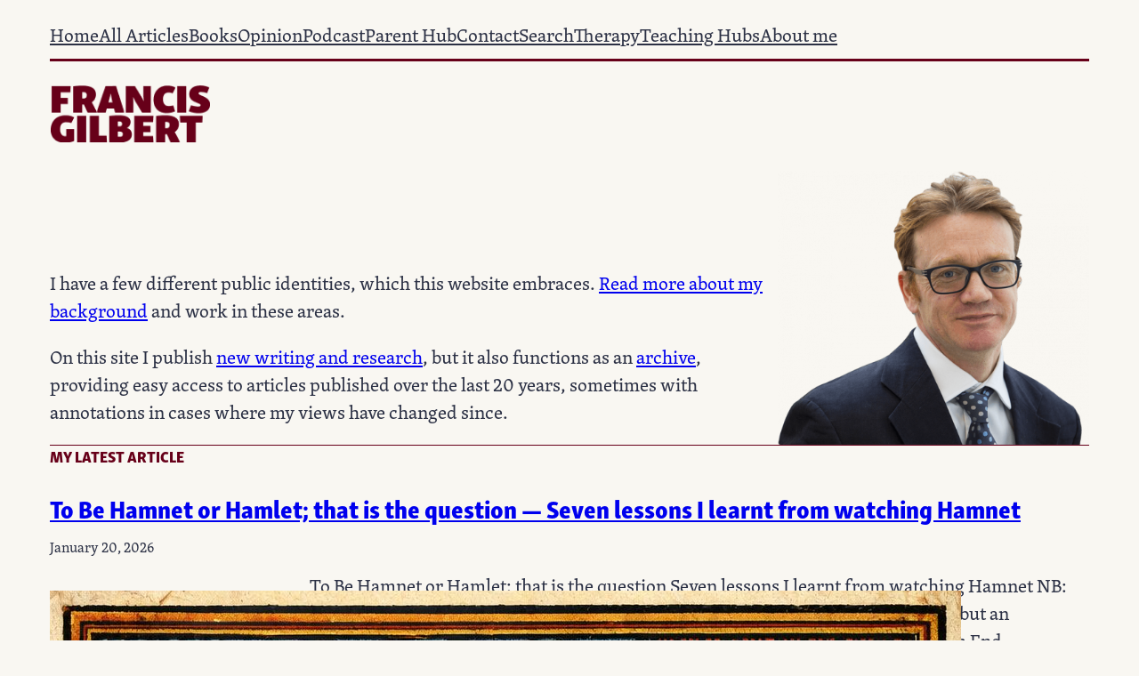

--- FILE ---
content_type: text/html; charset=UTF-8
request_url: https://www.francisgilbert.co.uk/?fg_blog=romeo-and-juliet-reloaded
body_size: 17249
content:
<!DOCTYPE html>
<html lang="en-US">
<head>
	<meta charset="UTF-8" />
	<meta name="viewport" content="width=device-width, initial-scale=1" />
<meta name='robots' content='index, follow, max-image-preview:large, max-snippet:-1, max-video-preview:-1' />
	<style>img:is([sizes="auto" i], [sizes^="auto," i]) { contain-intrinsic-size: 3000px 1500px }</style>
	
	<!-- This site is optimized with the Yoast SEO plugin v26.8 - https://yoast.com/product/yoast-seo-wordpress/ -->
	<link rel="canonical" href="https://www.francisgilbert.co.uk/" />
	<meta property="og:locale" content="en_US" />
	<meta property="og:type" content="website" />
	<meta property="og:title" content="Homepage - Francis Gilbert" />
	<meta property="og:description" content="I have a few different public identities, which this website embraces. Read more about my background and work in these areas. On this site I publish new writing and research, but it also functions as an archive, providing easy access to articles published over the last 20 years, sometimes with annotations in cases where my [&hellip;]" />
	<meta property="og:url" content="https://www.francisgilbert.co.uk/" />
	<meta property="og:site_name" content="Francis Gilbert" />
	<meta property="article:modified_time" content="2025-07-09T07:19:09+00:00" />
	<meta property="og:image" content="https://www.francisgilbert.co.uk/wp-content/uploads/2024/06/Francis-Gilbert-bust-e1732004120844.png" />
	<meta property="og:image:width" content="712" />
	<meta property="og:image:height" content="626" />
	<meta property="og:image:type" content="image/png" />
	<meta name="twitter:card" content="summary_large_image" />
	<meta name="twitter:site" content="@wonderfrancis" />
	<script type="application/ld+json" class="yoast-schema-graph">{"@context":"https://schema.org","@graph":[{"@type":"WebPage","@id":"https://www.francisgilbert.co.uk/","url":"https://www.francisgilbert.co.uk/","name":"Homepage - Francis Gilbert","isPartOf":{"@id":"https://www.francisgilbert.co.uk/#website"},"about":{"@id":"https://www.francisgilbert.co.uk/#/schema/person/8ea16eef05f2c8ed158c4c481e3e704c"},"primaryImageOfPage":{"@id":"https://www.francisgilbert.co.uk/#primaryimage"},"image":{"@id":"https://www.francisgilbert.co.uk/#primaryimage"},"thumbnailUrl":"https://www.francisgilbert.co.uk/wp-content/uploads/2024/06/Francis-Gilbert-bust-e1732004120844-460x404.png","datePublished":"2024-09-27T09:47:04+00:00","dateModified":"2025-07-09T07:19:09+00:00","breadcrumb":{"@id":"https://www.francisgilbert.co.uk/#breadcrumb"},"inLanguage":"en-US","potentialAction":[{"@type":"ReadAction","target":["https://www.francisgilbert.co.uk/"]}]},{"@type":"ImageObject","inLanguage":"en-US","@id":"https://www.francisgilbert.co.uk/#primaryimage","url":"https://www.francisgilbert.co.uk/wp-content/uploads/2024/06/Francis-Gilbert-bust-e1732004120844.png","contentUrl":"https://www.francisgilbert.co.uk/wp-content/uploads/2024/06/Francis-Gilbert-bust-e1732004120844.png","width":712,"height":626,"caption":"portrait photo of Francis Gilbert"},{"@type":"BreadcrumbList","@id":"https://www.francisgilbert.co.uk/#breadcrumb","itemListElement":[{"@type":"ListItem","position":1,"name":"Home"}]},{"@type":"WebSite","@id":"https://www.francisgilbert.co.uk/#website","url":"https://www.francisgilbert.co.uk/","name":"Francis Gilbert","description":"Education expert and author of &#039;I&#039;m a Teacher, Get Me Out of Here&#039; and other books","publisher":{"@id":"https://www.francisgilbert.co.uk/#/schema/person/8ea16eef05f2c8ed158c4c481e3e704c"},"potentialAction":[{"@type":"SearchAction","target":{"@type":"EntryPoint","urlTemplate":"https://www.francisgilbert.co.uk/?s={search_term_string}"},"query-input":{"@type":"PropertyValueSpecification","valueRequired":true,"valueName":"search_term_string"}}],"inLanguage":"en-US"},{"@type":["Person","Organization"],"@id":"https://www.francisgilbert.co.uk/#/schema/person/8ea16eef05f2c8ed158c4c481e3e704c","name":"francisgilbert","image":{"@type":"ImageObject","inLanguage":"en-US","@id":"https://www.francisgilbert.co.uk/#/schema/person/image/","url":"https://www.francisgilbert.co.uk/wp-content/uploads/2024/06/Francis-Gilbert.png","contentUrl":"https://www.francisgilbert.co.uk/wp-content/uploads/2024/06/Francis-Gilbert.png","width":194,"height":70,"caption":"francisgilbert"},"logo":{"@id":"https://www.francisgilbert.co.uk/#/schema/person/image/"},"description":"Author of best-selling 'I'm A Teacher, Get Me Out Of Here' and 'Yob Nation'.","sameAs":["https://instagram.com/spinozasgarden","https://x.com/wonderfrancis"]}]}</script>
	<!-- / Yoast SEO plugin. -->


<title>Homepage - Francis Gilbert</title>
<link rel='dns-prefetch' href='//stats.wp.com' />
<style id='wp-block-spacer-inline-css'>
.wp-block-spacer{clear:both}
</style>
<style id='wp-block-navigation-link-inline-css'>
.wp-block-navigation .wp-block-navigation-item__label{overflow-wrap:break-word}.wp-block-navigation .wp-block-navigation-item__description{display:none}.link-ui-tools{border-top:1px solid #f0f0f0;padding:8px}.link-ui-block-inserter{padding-top:8px}.link-ui-block-inserter__back{margin-left:8px;text-transform:uppercase}
</style>
<link rel='stylesheet' id='wp-block-navigation-css' href='https://www.francisgilbert.co.uk/wp-includes/blocks/navigation/style.min.css?ver=6.8.3' media='all' />
<style id='wp-block-separator-inline-css'>
@charset "UTF-8";.wp-block-separator{border:none;border-top:2px solid}:root :where(.wp-block-separator.is-style-dots){height:auto;line-height:1;text-align:center}:root :where(.wp-block-separator.is-style-dots):before{color:currentColor;content:"···";font-family:serif;font-size:1.5em;letter-spacing:2em;padding-left:2em}.wp-block-separator.is-style-dots{background:none!important;border:none!important}
</style>
<style id='wp-block-separator-theme-inline-css'>
.wp-block-separator.has-css-opacity{opacity:.4}.wp-block-separator{border:none;border-bottom:2px solid;margin-left:auto;margin-right:auto}.wp-block-separator.has-alpha-channel-opacity{opacity:1}.wp-block-separator:not(.is-style-wide):not(.is-style-dots){width:100px}.wp-block-separator.has-background:not(.is-style-dots){border-bottom:none;height:1px}.wp-block-separator.has-background:not(.is-style-wide):not(.is-style-dots){height:2px}
</style>
<style id='wp-block-site-logo-inline-css'>
.wp-block-site-logo{box-sizing:border-box;line-height:0}.wp-block-site-logo a{display:inline-block;line-height:0}.wp-block-site-logo.is-default-size img{height:auto;width:120px}.wp-block-site-logo img{height:auto;max-width:100%}.wp-block-site-logo a,.wp-block-site-logo img{border-radius:inherit}.wp-block-site-logo.aligncenter{margin-left:auto;margin-right:auto;text-align:center}:root :where(.wp-block-site-logo.is-style-rounded){border-radius:9999px}
</style>
<style id='wp-block-template-part-theme-inline-css'>
:root :where(.wp-block-template-part.has-background){margin-bottom:0;margin-top:0;padding:1.25em 2.375em}
</style>
<style id='wp-block-paragraph-inline-css'>
.is-small-text{font-size:.875em}.is-regular-text{font-size:1em}.is-large-text{font-size:2.25em}.is-larger-text{font-size:3em}.has-drop-cap:not(:focus):first-letter{float:left;font-size:8.4em;font-style:normal;font-weight:100;line-height:.68;margin:.05em .1em 0 0;text-transform:uppercase}body.rtl .has-drop-cap:not(:focus):first-letter{float:none;margin-left:.1em}p.has-drop-cap.has-background{overflow:hidden}:root :where(p.has-background){padding:1.25em 2.375em}:where(p.has-text-color:not(.has-link-color)) a{color:inherit}p.has-text-align-left[style*="writing-mode:vertical-lr"],p.has-text-align-right[style*="writing-mode:vertical-rl"]{rotate:180deg}
</style>
<link rel='stylesheet' id='wp-block-image-css' href='https://www.francisgilbert.co.uk/wp-includes/blocks/image/style.min.css?ver=6.8.3' media='all' />
<style id='wp-block-image-theme-inline-css'>
:root :where(.wp-block-image figcaption){color:#555;font-size:13px;text-align:center}.is-dark-theme :root :where(.wp-block-image figcaption){color:#ffffffa6}.wp-block-image{margin:0 0 1em}
</style>
<style id='wp-block-columns-inline-css'>
.wp-block-columns{align-items:normal!important;box-sizing:border-box;display:flex;flex-wrap:wrap!important}@media (min-width:782px){.wp-block-columns{flex-wrap:nowrap!important}}.wp-block-columns.are-vertically-aligned-top{align-items:flex-start}.wp-block-columns.are-vertically-aligned-center{align-items:center}.wp-block-columns.are-vertically-aligned-bottom{align-items:flex-end}@media (max-width:781px){.wp-block-columns:not(.is-not-stacked-on-mobile)>.wp-block-column{flex-basis:100%!important}}@media (min-width:782px){.wp-block-columns:not(.is-not-stacked-on-mobile)>.wp-block-column{flex-basis:0;flex-grow:1}.wp-block-columns:not(.is-not-stacked-on-mobile)>.wp-block-column[style*=flex-basis]{flex-grow:0}}.wp-block-columns.is-not-stacked-on-mobile{flex-wrap:nowrap!important}.wp-block-columns.is-not-stacked-on-mobile>.wp-block-column{flex-basis:0;flex-grow:1}.wp-block-columns.is-not-stacked-on-mobile>.wp-block-column[style*=flex-basis]{flex-grow:0}:where(.wp-block-columns){margin-bottom:1.75em}:where(.wp-block-columns.has-background){padding:1.25em 2.375em}.wp-block-column{flex-grow:1;min-width:0;overflow-wrap:break-word;word-break:break-word}.wp-block-column.is-vertically-aligned-top{align-self:flex-start}.wp-block-column.is-vertically-aligned-center{align-self:center}.wp-block-column.is-vertically-aligned-bottom{align-self:flex-end}.wp-block-column.is-vertically-aligned-stretch{align-self:stretch}.wp-block-column.is-vertically-aligned-bottom,.wp-block-column.is-vertically-aligned-center,.wp-block-column.is-vertically-aligned-top{width:100%}
</style>
<style id='wp-block-heading-inline-css'>
h1.has-background,h2.has-background,h3.has-background,h4.has-background,h5.has-background,h6.has-background{padding:1.25em 2.375em}h1.has-text-align-left[style*=writing-mode]:where([style*=vertical-lr]),h1.has-text-align-right[style*=writing-mode]:where([style*=vertical-rl]),h2.has-text-align-left[style*=writing-mode]:where([style*=vertical-lr]),h2.has-text-align-right[style*=writing-mode]:where([style*=vertical-rl]),h3.has-text-align-left[style*=writing-mode]:where([style*=vertical-lr]),h3.has-text-align-right[style*=writing-mode]:where([style*=vertical-rl]),h4.has-text-align-left[style*=writing-mode]:where([style*=vertical-lr]),h4.has-text-align-right[style*=writing-mode]:where([style*=vertical-rl]),h5.has-text-align-left[style*=writing-mode]:where([style*=vertical-lr]),h5.has-text-align-right[style*=writing-mode]:where([style*=vertical-rl]),h6.has-text-align-left[style*=writing-mode]:where([style*=vertical-lr]),h6.has-text-align-right[style*=writing-mode]:where([style*=vertical-rl]){rotate:180deg}
</style>
<style id='wp-block-post-title-inline-css'>
.wp-block-post-title{box-sizing:border-box;word-break:break-word}.wp-block-post-title :where(a){display:inline-block;font-family:inherit;font-size:inherit;font-style:inherit;font-weight:inherit;letter-spacing:inherit;line-height:inherit;text-decoration:inherit}
</style>
<style id='wp-block-post-date-inline-css'>
.wp-block-post-date{box-sizing:border-box}
</style>
<style id='wp-block-post-featured-image-inline-css'>
.wp-block-post-featured-image{margin-left:0;margin-right:0}.wp-block-post-featured-image a{display:block;height:100%}.wp-block-post-featured-image :where(img){box-sizing:border-box;height:auto;max-width:100%;vertical-align:bottom;width:100%}.wp-block-post-featured-image.alignfull img,.wp-block-post-featured-image.alignwide img{width:100%}.wp-block-post-featured-image .wp-block-post-featured-image__overlay.has-background-dim{background-color:#000;inset:0;position:absolute}.wp-block-post-featured-image{position:relative}.wp-block-post-featured-image .wp-block-post-featured-image__overlay.has-background-gradient{background-color:initial}.wp-block-post-featured-image .wp-block-post-featured-image__overlay.has-background-dim-0{opacity:0}.wp-block-post-featured-image .wp-block-post-featured-image__overlay.has-background-dim-10{opacity:.1}.wp-block-post-featured-image .wp-block-post-featured-image__overlay.has-background-dim-20{opacity:.2}.wp-block-post-featured-image .wp-block-post-featured-image__overlay.has-background-dim-30{opacity:.3}.wp-block-post-featured-image .wp-block-post-featured-image__overlay.has-background-dim-40{opacity:.4}.wp-block-post-featured-image .wp-block-post-featured-image__overlay.has-background-dim-50{opacity:.5}.wp-block-post-featured-image .wp-block-post-featured-image__overlay.has-background-dim-60{opacity:.6}.wp-block-post-featured-image .wp-block-post-featured-image__overlay.has-background-dim-70{opacity:.7}.wp-block-post-featured-image .wp-block-post-featured-image__overlay.has-background-dim-80{opacity:.8}.wp-block-post-featured-image .wp-block-post-featured-image__overlay.has-background-dim-90{opacity:.9}.wp-block-post-featured-image .wp-block-post-featured-image__overlay.has-background-dim-100{opacity:1}.wp-block-post-featured-image:where(.alignleft,.alignright){width:100%}
</style>
<style id='wp-block-post-excerpt-inline-css'>
:where(.wp-block-post-excerpt){box-sizing:border-box;margin-bottom:var(--wp--style--block-gap);margin-top:var(--wp--style--block-gap)}.wp-block-post-excerpt__excerpt{margin-bottom:0;margin-top:0}.wp-block-post-excerpt__more-text{margin-bottom:0;margin-top:var(--wp--style--block-gap)}.wp-block-post-excerpt__more-link{display:inline-block}
</style>
<style id='wp-block-post-template-inline-css'>
.wp-block-post-template{box-sizing:border-box;list-style:none;margin-bottom:0;margin-top:0;max-width:100%;padding:0}.wp-block-post-template.is-flex-container{display:flex;flex-direction:row;flex-wrap:wrap;gap:1.25em}.wp-block-post-template.is-flex-container>li{margin:0;width:100%}@media (min-width:600px){.wp-block-post-template.is-flex-container.is-flex-container.columns-2>li{width:calc(50% - .625em)}.wp-block-post-template.is-flex-container.is-flex-container.columns-3>li{width:calc(33.33333% - .83333em)}.wp-block-post-template.is-flex-container.is-flex-container.columns-4>li{width:calc(25% - .9375em)}.wp-block-post-template.is-flex-container.is-flex-container.columns-5>li{width:calc(20% - 1em)}.wp-block-post-template.is-flex-container.is-flex-container.columns-6>li{width:calc(16.66667% - 1.04167em)}}@media (max-width:600px){.wp-block-post-template-is-layout-grid.wp-block-post-template-is-layout-grid.wp-block-post-template-is-layout-grid.wp-block-post-template-is-layout-grid{grid-template-columns:1fr}}.wp-block-post-template-is-layout-constrained>li>.alignright,.wp-block-post-template-is-layout-flow>li>.alignright{float:right;margin-inline-end:0;margin-inline-start:2em}.wp-block-post-template-is-layout-constrained>li>.alignleft,.wp-block-post-template-is-layout-flow>li>.alignleft{float:left;margin-inline-end:2em;margin-inline-start:0}.wp-block-post-template-is-layout-constrained>li>.aligncenter,.wp-block-post-template-is-layout-flow>li>.aligncenter{margin-inline-end:auto;margin-inline-start:auto}
</style>
<style id='fabrica-article-preview-style-inline-css'>
/*!*******************************************************************************************************************************************************************!*\
  !*** css ./node_modules/css-loader/dist/cjs.js??ruleSet[1].rules[2].use[1]!./node_modules/postcss-loader/dist/cjs.js??ruleSet[1].rules[2].use[2]!./src/style.css ***!
  \*******************************************************************************************************************************************************************/
.wp-block-fabrica-article-preview{display:flex;flex-direction:column;gap:1rem}.wp-block-fabrica-article-preview--alignment-left{align-items:flex-start;text-align:left}.wp-block-fabrica-article-preview--alignment-center{align-items:center;text-align:center}.wp-block-fabrica-article-preview--alignment-right{align-items:flex-end;text-align:right}.wp-block-fabrica-article-preview h2,.wp-block-fabrica-article-preview p{margin-bottom:0;margin-top:0}.wp-block-fabrica-article-preview a{color:inherit;-webkit-text-decoration:none;text-decoration:none}.wp-block-fabrica-article-preview-lede,.wp-block-fabrica-article-preview-title{white-space:pre-wrap}.wp-block-fabrica-article-preview-meta{display:flex;gap:.5rem}.wp-block-fabrica-article-preview{box-sizing:border-box;position:relative}.wp-block-fabrica-article-preview *,.wp-block-fabrica-article-preview :after,.wp-block-fabrica-article-preview :before{box-sizing:inherit}.wp-block-fabrica-article-preview--background-image:not(.wp-block),.wp-block-fabrica-article-preview--background-image>.block-editor-inner-blocks>.block-editor-block-list__layout,.wp-block-fabrica-article-preview.has-background:not(.wp-block),.wp-block-fabrica-article-preview.has-background>.block-editor-inner-blocks>.block-editor-block-list__layout{padding:1rem}.wp-block-fabrica-article-preview--background-image{z-index:0}.wp-block-fabrica-article-preview--background-image .block-editor-block-list__layout .block-editor-block-list__block[data-type="fabrica/article-preview-image"]{position:static;transform:none!important}.wp-block-fabrica-article-preview--background-image .wp-block-fabrica-article-preview-image__image{height:100%;left:0;-o-object-fit:cover;object-fit:cover;position:absolute;right:0;top:0;width:100%;z-index:-1}.wp-block-fabrica-article-preview-image__link{display:block}.wp-block-fabrica-article-preview-image__image{display:block;height:auto;max-width:100%}.wp-block-fabrica-article-preview-image__duotone-picker .components-popover__content{padding:.5rem}

/*# sourceMappingURL=style-index.css.map*/
</style>
<style id='wp-block-group-inline-css'>
.wp-block-group{box-sizing:border-box}:where(.wp-block-group.wp-block-group-is-layout-constrained){position:relative}
</style>
<style id='wp-block-group-theme-inline-css'>
:where(.wp-block-group.has-background){padding:1.25em 2.375em}
</style>
<style id='wp-block-button-inline-css'>
.wp-block-button__link{align-content:center;box-sizing:border-box;cursor:pointer;display:inline-block;height:100%;text-align:center;word-break:break-word}.wp-block-button__link.aligncenter{text-align:center}.wp-block-button__link.alignright{text-align:right}:where(.wp-block-button__link){border-radius:9999px;box-shadow:none;padding:calc(.667em + 2px) calc(1.333em + 2px);text-decoration:none}.wp-block-button[style*=text-decoration] .wp-block-button__link{text-decoration:inherit}.wp-block-buttons>.wp-block-button.has-custom-width{max-width:none}.wp-block-buttons>.wp-block-button.has-custom-width .wp-block-button__link{width:100%}.wp-block-buttons>.wp-block-button.has-custom-font-size .wp-block-button__link{font-size:inherit}.wp-block-buttons>.wp-block-button.wp-block-button__width-25{width:calc(25% - var(--wp--style--block-gap, .5em)*.75)}.wp-block-buttons>.wp-block-button.wp-block-button__width-50{width:calc(50% - var(--wp--style--block-gap, .5em)*.5)}.wp-block-buttons>.wp-block-button.wp-block-button__width-75{width:calc(75% - var(--wp--style--block-gap, .5em)*.25)}.wp-block-buttons>.wp-block-button.wp-block-button__width-100{flex-basis:100%;width:100%}.wp-block-buttons.is-vertical>.wp-block-button.wp-block-button__width-25{width:25%}.wp-block-buttons.is-vertical>.wp-block-button.wp-block-button__width-50{width:50%}.wp-block-buttons.is-vertical>.wp-block-button.wp-block-button__width-75{width:75%}.wp-block-button.is-style-squared,.wp-block-button__link.wp-block-button.is-style-squared{border-radius:0}.wp-block-button.no-border-radius,.wp-block-button__link.no-border-radius{border-radius:0!important}:root :where(.wp-block-button .wp-block-button__link.is-style-outline),:root :where(.wp-block-button.is-style-outline>.wp-block-button__link){border:2px solid;padding:.667em 1.333em}:root :where(.wp-block-button .wp-block-button__link.is-style-outline:not(.has-text-color)),:root :where(.wp-block-button.is-style-outline>.wp-block-button__link:not(.has-text-color)){color:currentColor}:root :where(.wp-block-button .wp-block-button__link.is-style-outline:not(.has-background)),:root :where(.wp-block-button.is-style-outline>.wp-block-button__link:not(.has-background)){background-color:initial;background-image:none}
</style>
<style id='wp-block-buttons-inline-css'>
.wp-block-buttons{box-sizing:border-box}.wp-block-buttons.is-vertical{flex-direction:column}.wp-block-buttons.is-vertical>.wp-block-button:last-child{margin-bottom:0}.wp-block-buttons>.wp-block-button{display:inline-block;margin:0}.wp-block-buttons.is-content-justification-left{justify-content:flex-start}.wp-block-buttons.is-content-justification-left.is-vertical{align-items:flex-start}.wp-block-buttons.is-content-justification-center{justify-content:center}.wp-block-buttons.is-content-justification-center.is-vertical{align-items:center}.wp-block-buttons.is-content-justification-right{justify-content:flex-end}.wp-block-buttons.is-content-justification-right.is-vertical{align-items:flex-end}.wp-block-buttons.is-content-justification-space-between{justify-content:space-between}.wp-block-buttons.aligncenter{text-align:center}.wp-block-buttons:not(.is-content-justification-space-between,.is-content-justification-right,.is-content-justification-left,.is-content-justification-center) .wp-block-button.aligncenter{margin-left:auto;margin-right:auto;width:100%}.wp-block-buttons[style*=text-decoration] .wp-block-button,.wp-block-buttons[style*=text-decoration] .wp-block-button__link{text-decoration:inherit}.wp-block-buttons.has-custom-font-size .wp-block-button__link{font-size:inherit}.wp-block-buttons .wp-block-button__link{width:100%}.wp-block-button.aligncenter{text-align:center}
</style>
<style id='wp-block-post-content-inline-css'>
.wp-block-post-content{display:flow-root}
</style>
<link rel='stylesheet' id='jetpack-block-subscriptions-css' href='https://www.francisgilbert.co.uk/wp-content/plugins/jetpack/_inc/blocks/subscriptions/view.css?minify=false&#038;ver=15.4' media='all' />
<style id='wp-block-search-inline-css'>
.wp-block-search__button{margin-left:10px;word-break:normal}.wp-block-search__button.has-icon{line-height:0}.wp-block-search__button svg{height:1.25em;min-height:24px;min-width:24px;width:1.25em;fill:currentColor;vertical-align:text-bottom}:where(.wp-block-search__button){border:1px solid #ccc;padding:6px 10px}.wp-block-search__inside-wrapper{display:flex;flex:auto;flex-wrap:nowrap;max-width:100%}.wp-block-search__label{width:100%}.wp-block-search__input{appearance:none;border:1px solid #949494;flex-grow:1;margin-left:0;margin-right:0;min-width:3rem;padding:8px;text-decoration:unset!important}.wp-block-search.wp-block-search__button-only .wp-block-search__button{box-sizing:border-box;display:flex;flex-shrink:0;justify-content:center;margin-left:0;max-width:100%}.wp-block-search.wp-block-search__button-only .wp-block-search__inside-wrapper{min-width:0!important;transition-property:width}.wp-block-search.wp-block-search__button-only .wp-block-search__input{flex-basis:100%;transition-duration:.3s}.wp-block-search.wp-block-search__button-only.wp-block-search__searchfield-hidden,.wp-block-search.wp-block-search__button-only.wp-block-search__searchfield-hidden .wp-block-search__inside-wrapper{overflow:hidden}.wp-block-search.wp-block-search__button-only.wp-block-search__searchfield-hidden .wp-block-search__input{border-left-width:0!important;border-right-width:0!important;flex-basis:0;flex-grow:0;margin:0;min-width:0!important;padding-left:0!important;padding-right:0!important;width:0!important}:where(.wp-block-search__input){font-family:inherit;font-size:inherit;font-style:inherit;font-weight:inherit;letter-spacing:inherit;line-height:inherit;text-transform:inherit}:where(.wp-block-search__button-inside .wp-block-search__inside-wrapper){border:1px solid #949494;box-sizing:border-box;padding:4px}:where(.wp-block-search__button-inside .wp-block-search__inside-wrapper) .wp-block-search__input{border:none;border-radius:0;padding:0 4px}:where(.wp-block-search__button-inside .wp-block-search__inside-wrapper) .wp-block-search__input:focus{outline:none}:where(.wp-block-search__button-inside .wp-block-search__inside-wrapper) :where(.wp-block-search__button){padding:4px 8px}.wp-block-search.aligncenter .wp-block-search__inside-wrapper{margin:auto}.wp-block[data-align=right] .wp-block-search.wp-block-search__button-only .wp-block-search__inside-wrapper{float:right}
</style>
<style id='wp-block-search-theme-inline-css'>
.wp-block-search .wp-block-search__label{font-weight:700}.wp-block-search__button{border:1px solid #ccc;padding:.375em .625em}
</style>
<link rel='stylesheet' id='wp-block-library-css' href='https://www.francisgilbert.co.uk/wp-includes/css/dist/block-library/common.min.css?ver=6.8.3' media='all' />
<style id='global-styles-inline-css'>
:root{--wp--preset--aspect-ratio--square: 1;--wp--preset--aspect-ratio--4-3: 4/3;--wp--preset--aspect-ratio--3-4: 3/4;--wp--preset--aspect-ratio--3-2: 3/2;--wp--preset--aspect-ratio--2-3: 2/3;--wp--preset--aspect-ratio--16-9: 16/9;--wp--preset--aspect-ratio--9-16: 9/16;--wp--preset--color--black: #000000;--wp--preset--color--cyan-bluish-gray: #abb8c3;--wp--preset--color--white: #fff;--wp--preset--color--pale-pink: #f78da7;--wp--preset--color--vivid-red: #cf2e2e;--wp--preset--color--luminous-vivid-orange: #ff6900;--wp--preset--color--luminous-vivid-amber: #fcb900;--wp--preset--color--light-green-cyan: #7bdcb5;--wp--preset--color--vivid-green-cyan: #00d084;--wp--preset--color--pale-cyan-blue: #8ed1fc;--wp--preset--color--vivid-cyan-blue: #0693e3;--wp--preset--color--vivid-purple: #9b51e0;--wp--preset--color--dark-red: var(--color-dark-red);--wp--preset--color--blue: var(--color-blue);--wp--preset--color--grey: var(--color-grey);--wp--preset--color--light-yellow: var(--color-light-yellow);--wp--preset--color--green: var(--color-green);--wp--preset--color--off-white: var(--color-off-white);--wp--preset--color--dark-grey: var(--color-dark-grey);--wp--preset--color--purple: var(--color-purple);--wp--preset--gradient--vivid-cyan-blue-to-vivid-purple: linear-gradient(135deg,rgba(6,147,227,1) 0%,rgb(155,81,224) 100%);--wp--preset--gradient--light-green-cyan-to-vivid-green-cyan: linear-gradient(135deg,rgb(122,220,180) 0%,rgb(0,208,130) 100%);--wp--preset--gradient--luminous-vivid-amber-to-luminous-vivid-orange: linear-gradient(135deg,rgba(252,185,0,1) 0%,rgba(255,105,0,1) 100%);--wp--preset--gradient--luminous-vivid-orange-to-vivid-red: linear-gradient(135deg,rgba(255,105,0,1) 0%,rgb(207,46,46) 100%);--wp--preset--gradient--very-light-gray-to-cyan-bluish-gray: linear-gradient(135deg,rgb(238,238,238) 0%,rgb(169,184,195) 100%);--wp--preset--gradient--cool-to-warm-spectrum: linear-gradient(135deg,rgb(74,234,220) 0%,rgb(151,120,209) 20%,rgb(207,42,186) 40%,rgb(238,44,130) 60%,rgb(251,105,98) 80%,rgb(254,248,76) 100%);--wp--preset--gradient--blush-light-purple: linear-gradient(135deg,rgb(255,206,236) 0%,rgb(152,150,240) 100%);--wp--preset--gradient--blush-bordeaux: linear-gradient(135deg,rgb(254,205,165) 0%,rgb(254,45,45) 50%,rgb(107,0,62) 100%);--wp--preset--gradient--luminous-dusk: linear-gradient(135deg,rgb(255,203,112) 0%,rgb(199,81,192) 50%,rgb(65,88,208) 100%);--wp--preset--gradient--pale-ocean: linear-gradient(135deg,rgb(255,245,203) 0%,rgb(182,227,212) 50%,rgb(51,167,181) 100%);--wp--preset--gradient--electric-grass: linear-gradient(135deg,rgb(202,248,128) 0%,rgb(113,206,126) 100%);--wp--preset--gradient--midnight: linear-gradient(135deg,rgb(2,3,129) 0%,rgb(40,116,252) 100%);--wp--preset--font-size--small: var(--font-size-small);--wp--preset--font-size--medium: var(--font-size-base);--wp--preset--font-size--large: var(--font-size-large);--wp--preset--font-size--x-large: var(--font-size-x-large);--wp--preset--spacing--20: 0.44rem;--wp--preset--spacing--30: 0.67rem;--wp--preset--spacing--40: 1rem;--wp--preset--spacing--50: 1.5rem;--wp--preset--spacing--60: 2.25rem;--wp--preset--spacing--70: 3.38rem;--wp--preset--spacing--80: 5.06rem;--wp--preset--spacing--normal: 2rem;--wp--preset--spacing--wide: 4rem;--wp--preset--shadow--natural: 6px 6px 9px rgba(0, 0, 0, 0.2);--wp--preset--shadow--deep: 12px 12px 50px rgba(0, 0, 0, 0.4);--wp--preset--shadow--sharp: 6px 6px 0px rgba(0, 0, 0, 0.2);--wp--preset--shadow--outlined: 6px 6px 0px -3px rgba(255, 255, 255, 1), 6px 6px rgba(0, 0, 0, 1);--wp--preset--shadow--crisp: 6px 6px 0px rgba(0, 0, 0, 1);--wp--custom--fabrica-article-preview--layouts--0--0: image;--wp--custom--fabrica-article-preview--layouts--0--1: title;--wp--custom--fabrica-article-preview--layouts--0--2: lede;--wp--custom--fabrica-article-preview--layouts--1--0: title;--wp--custom--fabrica-article-preview--layouts--2--0: title;--wp--custom--fabrica-article-preview--layouts--2--1: lede;--wp--custom--fabrica-article-preview--layouts--3--0: image;--wp--custom--fabrica-article-preview--layouts--3--1--0: group;--wp--custom--fabrica-article-preview--layouts--3--1--1--layout--type: flex;--wp--custom--fabrica-article-preview--layouts--3--1--1--layout--orientation: vertical;--wp--custom--fabrica-article-preview--layouts--3--1--1--layout--justify-content: stretch;--wp--custom--fabrica-article-preview--layouts--3--1--2--0: title;--wp--custom--fabrica-article-preview--layouts--3--1--2--1: lede;}:root { --wp--style--global--content-size: var(--width-normal);--wp--style--global--wide-size: var(--width-wide); }:where(body) { margin: 0; }.wp-site-blocks > .alignleft { float: left; margin-right: 2em; }.wp-site-blocks > .alignright { float: right; margin-left: 2em; }.wp-site-blocks > .aligncenter { justify-content: center; margin-left: auto; margin-right: auto; }:where(.is-layout-flex){gap: 0.5em;}:where(.is-layout-grid){gap: 0.5em;}.is-layout-flow > .alignleft{float: left;margin-inline-start: 0;margin-inline-end: 2em;}.is-layout-flow > .alignright{float: right;margin-inline-start: 2em;margin-inline-end: 0;}.is-layout-flow > .aligncenter{margin-left: auto !important;margin-right: auto !important;}.is-layout-constrained > .alignleft{float: left;margin-inline-start: 0;margin-inline-end: 2em;}.is-layout-constrained > .alignright{float: right;margin-inline-start: 2em;margin-inline-end: 0;}.is-layout-constrained > .aligncenter{margin-left: auto !important;margin-right: auto !important;}.is-layout-constrained > :where(:not(.alignleft):not(.alignright):not(.alignfull)){max-width: var(--wp--style--global--content-size);margin-left: auto !important;margin-right: auto !important;}.is-layout-constrained > .alignwide{max-width: var(--wp--style--global--wide-size);}body .is-layout-flex{display: flex;}.is-layout-flex{flex-wrap: wrap;align-items: center;}.is-layout-flex > :is(*, div){margin: 0;}body .is-layout-grid{display: grid;}.is-layout-grid > :is(*, div){margin: 0;}body{background-color: var(--color-off-white);color: var(--color-dark-grey);font-family: var(--font-serif);font-size: var(--font-size-base);line-height: var(--line-height-normal);padding-top: 0px;padding-right: 1rem;padding-bottom: 0px;padding-left: 1rem;}a:where(:not(.wp-element-button)){color: var(--color-blue);text-decoration: underline;}h1, h2, h3, h4, h5, h6{font-family: var(--font-sans-condensed);font-weight: 800;line-height: 1.2;margin-top: 0;margin-bottom: 2rem;}h1{font-size: var(--font-size-xx-large);}h2{font-size: var(--font-size-x-large);}h3{font-size: var(--font-size-large);}h4{font-size: var(--font-size-small);text-transform: uppercase;}:root :where(.wp-element-button, .wp-block-button__link){background-color: #32373c;border-width: 0;color: #fff;font-family: inherit;font-size: inherit;line-height: inherit;padding: calc(0.667em + 2px) calc(1.333em + 2px);text-decoration: none;}.has-black-color{color: var(--wp--preset--color--black) !important;}.has-cyan-bluish-gray-color{color: var(--wp--preset--color--cyan-bluish-gray) !important;}.has-white-color{color: var(--wp--preset--color--white) !important;}.has-pale-pink-color{color: var(--wp--preset--color--pale-pink) !important;}.has-vivid-red-color{color: var(--wp--preset--color--vivid-red) !important;}.has-luminous-vivid-orange-color{color: var(--wp--preset--color--luminous-vivid-orange) !important;}.has-luminous-vivid-amber-color{color: var(--wp--preset--color--luminous-vivid-amber) !important;}.has-light-green-cyan-color{color: var(--wp--preset--color--light-green-cyan) !important;}.has-vivid-green-cyan-color{color: var(--wp--preset--color--vivid-green-cyan) !important;}.has-pale-cyan-blue-color{color: var(--wp--preset--color--pale-cyan-blue) !important;}.has-vivid-cyan-blue-color{color: var(--wp--preset--color--vivid-cyan-blue) !important;}.has-vivid-purple-color{color: var(--wp--preset--color--vivid-purple) !important;}.has-dark-red-color{color: var(--wp--preset--color--dark-red) !important;}.has-blue-color{color: var(--wp--preset--color--blue) !important;}.has-grey-color{color: var(--wp--preset--color--grey) !important;}.has-light-yellow-color{color: var(--wp--preset--color--light-yellow) !important;}.has-green-color{color: var(--wp--preset--color--green) !important;}.has-off-white-color{color: var(--wp--preset--color--off-white) !important;}.has-dark-grey-color{color: var(--wp--preset--color--dark-grey) !important;}.has-purple-color{color: var(--wp--preset--color--purple) !important;}.has-black-background-color{background-color: var(--wp--preset--color--black) !important;}.has-cyan-bluish-gray-background-color{background-color: var(--wp--preset--color--cyan-bluish-gray) !important;}.has-white-background-color{background-color: var(--wp--preset--color--white) !important;}.has-pale-pink-background-color{background-color: var(--wp--preset--color--pale-pink) !important;}.has-vivid-red-background-color{background-color: var(--wp--preset--color--vivid-red) !important;}.has-luminous-vivid-orange-background-color{background-color: var(--wp--preset--color--luminous-vivid-orange) !important;}.has-luminous-vivid-amber-background-color{background-color: var(--wp--preset--color--luminous-vivid-amber) !important;}.has-light-green-cyan-background-color{background-color: var(--wp--preset--color--light-green-cyan) !important;}.has-vivid-green-cyan-background-color{background-color: var(--wp--preset--color--vivid-green-cyan) !important;}.has-pale-cyan-blue-background-color{background-color: var(--wp--preset--color--pale-cyan-blue) !important;}.has-vivid-cyan-blue-background-color{background-color: var(--wp--preset--color--vivid-cyan-blue) !important;}.has-vivid-purple-background-color{background-color: var(--wp--preset--color--vivid-purple) !important;}.has-dark-red-background-color{background-color: var(--wp--preset--color--dark-red) !important;}.has-blue-background-color{background-color: var(--wp--preset--color--blue) !important;}.has-grey-background-color{background-color: var(--wp--preset--color--grey) !important;}.has-light-yellow-background-color{background-color: var(--wp--preset--color--light-yellow) !important;}.has-green-background-color{background-color: var(--wp--preset--color--green) !important;}.has-off-white-background-color{background-color: var(--wp--preset--color--off-white) !important;}.has-dark-grey-background-color{background-color: var(--wp--preset--color--dark-grey) !important;}.has-purple-background-color{background-color: var(--wp--preset--color--purple) !important;}.has-black-border-color{border-color: var(--wp--preset--color--black) !important;}.has-cyan-bluish-gray-border-color{border-color: var(--wp--preset--color--cyan-bluish-gray) !important;}.has-white-border-color{border-color: var(--wp--preset--color--white) !important;}.has-pale-pink-border-color{border-color: var(--wp--preset--color--pale-pink) !important;}.has-vivid-red-border-color{border-color: var(--wp--preset--color--vivid-red) !important;}.has-luminous-vivid-orange-border-color{border-color: var(--wp--preset--color--luminous-vivid-orange) !important;}.has-luminous-vivid-amber-border-color{border-color: var(--wp--preset--color--luminous-vivid-amber) !important;}.has-light-green-cyan-border-color{border-color: var(--wp--preset--color--light-green-cyan) !important;}.has-vivid-green-cyan-border-color{border-color: var(--wp--preset--color--vivid-green-cyan) !important;}.has-pale-cyan-blue-border-color{border-color: var(--wp--preset--color--pale-cyan-blue) !important;}.has-vivid-cyan-blue-border-color{border-color: var(--wp--preset--color--vivid-cyan-blue) !important;}.has-vivid-purple-border-color{border-color: var(--wp--preset--color--vivid-purple) !important;}.has-dark-red-border-color{border-color: var(--wp--preset--color--dark-red) !important;}.has-blue-border-color{border-color: var(--wp--preset--color--blue) !important;}.has-grey-border-color{border-color: var(--wp--preset--color--grey) !important;}.has-light-yellow-border-color{border-color: var(--wp--preset--color--light-yellow) !important;}.has-green-border-color{border-color: var(--wp--preset--color--green) !important;}.has-off-white-border-color{border-color: var(--wp--preset--color--off-white) !important;}.has-dark-grey-border-color{border-color: var(--wp--preset--color--dark-grey) !important;}.has-purple-border-color{border-color: var(--wp--preset--color--purple) !important;}.has-vivid-cyan-blue-to-vivid-purple-gradient-background{background: var(--wp--preset--gradient--vivid-cyan-blue-to-vivid-purple) !important;}.has-light-green-cyan-to-vivid-green-cyan-gradient-background{background: var(--wp--preset--gradient--light-green-cyan-to-vivid-green-cyan) !important;}.has-luminous-vivid-amber-to-luminous-vivid-orange-gradient-background{background: var(--wp--preset--gradient--luminous-vivid-amber-to-luminous-vivid-orange) !important;}.has-luminous-vivid-orange-to-vivid-red-gradient-background{background: var(--wp--preset--gradient--luminous-vivid-orange-to-vivid-red) !important;}.has-very-light-gray-to-cyan-bluish-gray-gradient-background{background: var(--wp--preset--gradient--very-light-gray-to-cyan-bluish-gray) !important;}.has-cool-to-warm-spectrum-gradient-background{background: var(--wp--preset--gradient--cool-to-warm-spectrum) !important;}.has-blush-light-purple-gradient-background{background: var(--wp--preset--gradient--blush-light-purple) !important;}.has-blush-bordeaux-gradient-background{background: var(--wp--preset--gradient--blush-bordeaux) !important;}.has-luminous-dusk-gradient-background{background: var(--wp--preset--gradient--luminous-dusk) !important;}.has-pale-ocean-gradient-background{background: var(--wp--preset--gradient--pale-ocean) !important;}.has-electric-grass-gradient-background{background: var(--wp--preset--gradient--electric-grass) !important;}.has-midnight-gradient-background{background: var(--wp--preset--gradient--midnight) !important;}.has-small-font-size{font-size: var(--wp--preset--font-size--small) !important;}.has-medium-font-size{font-size: var(--wp--preset--font-size--medium) !important;}.has-large-font-size{font-size: var(--wp--preset--font-size--large) !important;}.has-x-large-font-size{font-size: var(--wp--preset--font-size--x-large) !important;}
:root :where(.wp-block-button .wp-block-button__link){background-color: var(--color-dark-red);border-radius: 0.5rem;font-family: var(--font-sans-condensed);font-size: var(--font-size-x-small);font-weight: 400;margin-bottom: 1rem;}
:where(.wp-block-post-template.is-layout-flex){gap: 1.25em;}:where(.wp-block-post-template.is-layout-grid){gap: 1.25em;}
:where(.wp-block-columns.is-layout-flex){gap: 2em;}:where(.wp-block-columns.is-layout-grid){gap: 2em;}
:root :where(p){margin-top: 0;margin-bottom: 2rem;}
:root :where(.wp-block-group){margin-bottom: 2rem;}
:root :where(.wp-block-post-date){color: #92899d;font-family: var(--font-sans-condensed);font-weight: 400;margin-bottom: 2rem;}
:root :where(.wp-block-navigation){font-family: var(--font-sans-condensed);font-size: var(--font-size-x-small);font-weight: 400;text-transform: uppercase;}
:root :where(.wp-block-fabrica-article-preview){margin-bottom: 1rem;}
:root :where(.wp-block-fabrica-article-preview-lede){font-size: var(--font-size-small);}
:root :where(.wp-block-search){margin-bottom: 2rem;}:root :where(.wp-block-search .wp-block-search__label, .wp-block-search .wp-block-search__input, .wp-block-search .wp-block-search__button){font-family: var(--font-sans-condensed);}
</style>
<style id='core-block-supports-inline-css'>
.wp-container-content-69bc4bdf{grid-column:span 1;grid-row:span 1;}@container (max-width: 12rem ){.wp-container-content-69bc4bdf{grid-column:1/-1;}}.wp-container-core-columns-is-layout-9d6595d7{flex-wrap:nowrap;}.wp-elements-3442dfb5b998c2a935f041cf4b68c84c a:where(:not(.wp-element-button)){color:var(--wp--preset--color--dark-red);}.wp-elements-f6069a2bfbf3a73ac0f2250f8007c755 a:where(:not(.wp-element-button)){color:var(--wp--preset--color--dark-red);}.wp-container-core-group-is-layout-baef362d{grid-template-columns:repeat(2, minmax(0, 1fr));}.wp-elements-cd3215289c4ef4facc3d97577b8afda1 a:where(:not(.wp-element-button)){color:var(--wp--preset--color--dark-red);}.wp-container-core-group-is-layout-ad2f72ca{flex-wrap:nowrap;}.wp-container-core-group-is-layout-e3bc7287{justify-content:space-between;}.wp-elements-9b021676ab1641a94a3be377668fc1cc a:where(:not(.wp-element-button)){color:var(--wp--preset--color--dark-red);}
</style>
<style id='wp-block-template-skip-link-inline-css'>

		.skip-link.screen-reader-text {
			border: 0;
			clip-path: inset(50%);
			height: 1px;
			margin: -1px;
			overflow: hidden;
			padding: 0;
			position: absolute !important;
			width: 1px;
			word-wrap: normal !important;
		}

		.skip-link.screen-reader-text:focus {
			background-color: #eee;
			clip-path: none;
			color: #444;
			display: block;
			font-size: 1em;
			height: auto;
			left: 5px;
			line-height: normal;
			padding: 15px 23px 14px;
			text-decoration: none;
			top: 5px;
			width: auto;
			z-index: 100000;
		}
</style>
<link rel='stylesheet' id='francisgilbert-front-style-css' href='https://www.francisgilbert.co.uk/wp-content/themes/francisgilbert2024/build/front.css?ver=1749834493' media='all' />
<link rel='stylesheet' id='flick-css' href='https://www.francisgilbert.co.uk/wp-content/plugins/mailchimp/assets/css/flick/flick.css?ver=2.0.1' media='all' />
<link rel='stylesheet' id='mailchimp_sf_main_css-css' href='https://www.francisgilbert.co.uk/wp-content/plugins/mailchimp/assets/css/frontend.css?ver=2.0.1' media='all' />
<script id="jetpack-blocks-assets-base-url-js-before">
var Jetpack_Block_Assets_Base_Url="https://www.francisgilbert.co.uk/wp-content/plugins/jetpack/_inc/blocks/";
</script>
<script src="https://www.francisgilbert.co.uk/wp-content/themes/francisgilbert2024/build/front.js?ver=6031f00306c15f4134aa" id="francisgilbert-front-script-js"></script>
<script src="https://www.francisgilbert.co.uk/wp-includes/js/jquery/jquery.min.js?ver=3.7.1" id="jquery-core-js"></script>
<script src="https://www.francisgilbert.co.uk/wp-includes/js/jquery/jquery-migrate.min.js?ver=3.4.1" id="jquery-migrate-js"></script>
<link rel="https://api.w.org/" href="https://www.francisgilbert.co.uk/wp-json/" /><link rel="alternate" title="JSON" type="application/json" href="https://www.francisgilbert.co.uk/wp-json/wp/v2/pages/2763" /><link rel="alternate" title="oEmbed (JSON)" type="application/json+oembed" href="https://www.francisgilbert.co.uk/wp-json/oembed/1.0/embed?url=https%3A%2F%2Fwww.francisgilbert.co.uk%2F" />
<link rel="alternate" title="oEmbed (XML)" type="text/xml+oembed" href="https://www.francisgilbert.co.uk/wp-json/oembed/1.0/embed?url=https%3A%2F%2Fwww.francisgilbert.co.uk%2F&#038;format=xml" />
	<style>img#wpstats{display:none}</style>
		<script type="importmap" id="wp-importmap">
{"imports":{"@wordpress\/interactivity":"https:\/\/www.francisgilbert.co.uk\/wp-includes\/js\/dist\/script-modules\/interactivity\/index.min.js?ver=55aebb6e0a16726baffb"}}
</script>
<script type="module" src="https://www.francisgilbert.co.uk/wp-includes/js/dist/script-modules/block-library/navigation/view.min.js?ver=61572d447d60c0aa5240" id="@wordpress/block-library/navigation/view-js-module"></script>
<link rel="modulepreload" href="https://www.francisgilbert.co.uk/wp-includes/js/dist/script-modules/interactivity/index.min.js?ver=55aebb6e0a16726baffb" id="@wordpress/interactivity-js-modulepreload"><link rel="icon" href="https://www.francisgilbert.co.uk/wp-content/uploads/2024/04/francisgilbert.svg" sizes="32x32" />
<link rel="icon" href="https://www.francisgilbert.co.uk/wp-content/uploads/2024/04/francisgilbert.svg" sizes="192x192" />
<link rel="apple-touch-icon" href="https://www.francisgilbert.co.uk/wp-content/uploads/2024/04/francisgilbert.svg" />
<meta name="msapplication-TileImage" content="https://www.francisgilbert.co.uk/wp-content/uploads/2024/04/francisgilbert.svg" />
</head>

<body class="home wp-singular page-template page-template-wp-custom-template-page-no-h1 page page-id-2763 wp-custom-logo wp-embed-responsive wp-theme-francisgilbert2024">

<div class="wp-site-blocks"><header class="wp-block-template-part">
<div style="height:1rem" aria-hidden="true" class="wp-block-spacer"></div>


<nav class="is-responsive wp-block-navigation is-layout-flex wp-block-navigation-is-layout-flex" aria-label="Navigation" 
		 data-wp-interactive="core/navigation" data-wp-context='{"overlayOpenedBy":{"click":false,"hover":false,"focus":false},"type":"overlay","roleAttribute":"","ariaLabel":"Menu"}'><button aria-haspopup="dialog" aria-label="Open menu" class="wp-block-navigation__responsive-container-open" 
				data-wp-on-async--click="actions.openMenuOnClick"
				data-wp-on--keydown="actions.handleMenuKeydown"
			><svg width="24" height="24" xmlns="http://www.w3.org/2000/svg" viewBox="0 0 24 24"><path d="M5 5v1.5h14V5H5zm0 7.8h14v-1.5H5v1.5zM5 19h14v-1.5H5V19z" /></svg></button>
				<div class="wp-block-navigation__responsive-container"  id="modal-1" 
				data-wp-class--has-modal-open="state.isMenuOpen"
				data-wp-class--is-menu-open="state.isMenuOpen"
				data-wp-watch="callbacks.initMenu"
				data-wp-on--keydown="actions.handleMenuKeydown"
				data-wp-on-async--focusout="actions.handleMenuFocusout"
				tabindex="-1"
			>
					<div class="wp-block-navigation__responsive-close" tabindex="-1">
						<div class="wp-block-navigation__responsive-dialog" 
				data-wp-bind--aria-modal="state.ariaModal"
				data-wp-bind--aria-label="state.ariaLabel"
				data-wp-bind--role="state.roleAttribute"
			>
							<button aria-label="Close menu" class="wp-block-navigation__responsive-container-close" 
				data-wp-on-async--click="actions.closeMenuOnClick"
			><svg xmlns="http://www.w3.org/2000/svg" viewBox="0 0 24 24" width="24" height="24" aria-hidden="true" focusable="false"><path d="m13.06 12 6.47-6.47-1.06-1.06L12 10.94 5.53 4.47 4.47 5.53 10.94 12l-6.47 6.47 1.06 1.06L12 13.06l6.47 6.47 1.06-1.06L13.06 12Z"></path></svg></button>
							<div class="wp-block-navigation__responsive-container-content" 
				data-wp-watch="callbacks.focusFirstElement"
			 id="modal-1-content">
								<ul class="wp-block-navigation__container is-responsive wp-block-navigation"><li class="wp-block-navigation-item current-menu-item wp-block-home-link"><a class="wp-block-home-link__content wp-block-navigation-item__content" href="https://www.francisgilbert.co.uk" rel="home" aria-current="page">Home</a></li><li class=" wp-block-navigation-item wp-block-navigation-link"><a class="wp-block-navigation-item__content"  href="https://www.francisgilbert.co.uk/articles/"><span class="wp-block-navigation-item__label">All Articles</span></a></li><li class=" wp-block-navigation-item wp-block-navigation-link"><a class="wp-block-navigation-item__content"  href="https://www.francisgilbert.co.uk/books/"><span class="wp-block-navigation-item__label">Books</span></a></li><li class=" wp-block-navigation-item wp-block-navigation-link"><a class="wp-block-navigation-item__content"  href="https://www.francisgilbert.co.uk/opinion/"><span class="wp-block-navigation-item__label">Opinion</span></a></li><li class=" wp-block-navigation-item wp-block-navigation-link"><a class="wp-block-navigation-item__content"  href="https://www.francisgilbert.co.uk/the-mindful-learning-podcast/"><span class="wp-block-navigation-item__label">Podcast</span></a></li><li class=" wp-block-navigation-item wp-block-navigation-link"><a class="wp-block-navigation-item__content"  href="https://www.francisgilbert.co.uk/%F0%9F%A7%A0-mindful-parent-hub/"><span class="wp-block-navigation-item__label">Parent Hub   </span></a></li><li class=" wp-block-navigation-item wp-block-navigation-link"><a class="wp-block-navigation-item__content"  href="https://www.francisgilbert.co.uk/contact/"><span class="wp-block-navigation-item__label">Contact </span></a></li><li class=" wp-block-navigation-item wp-block-navigation-link"><a class="wp-block-navigation-item__content"  href="https://www.francisgilbert.co.uk/?s="><span class="wp-block-navigation-item__label">Search</span></a></li><li class=" wp-block-navigation-item wp-block-navigation-link"><a class="wp-block-navigation-item__content"  href="https://www.francisgilbert.co.uk/therapy/"><span class="wp-block-navigation-item__label">Therapy</span></a></li><li class=" wp-block-navigation-item wp-block-navigation-link"><a class="wp-block-navigation-item__content"  href="https://www.francisgilbert.co.uk/project-pages/"><span class="wp-block-navigation-item__label">Teaching Hubs</span></a></li><li class=" wp-block-navigation-item wp-block-navigation-link"><a class="wp-block-navigation-item__content"  href="https://www.francisgilbert.co.uk/about/"><span class="wp-block-navigation-item__label">About me</span></a></li></ul>
							</div>
						</div>
					</div>
				</div></nav>


<hr class="wp-block-separator has-alpha-channel-opacity is-style-default"/>



<div style="height:1rem" aria-hidden="true" class="wp-block-spacer"></div>


<div class="wp-block-site-logo"><a href="https://www.francisgilbert.co.uk/" class="custom-logo-link" rel="home" aria-current="page"><img width="180" height="64" src="https://www.francisgilbert.co.uk/wp-content/uploads/2024/06/Francis-Gilbert.png" class="custom-logo" alt="Francis Gilbert" decoding="async" srcset="https://www.francisgilbert.co.uk/wp-content/uploads/2024/06/Francis-Gilbert.png 194w, https://www.francisgilbert.co.uk/wp-content/uploads/2024/06/Francis-Gilbert-100x36.png 100w" sizes="(max-width: 180px) 100vw, 180px" /></a></div>


<div style="height:2rem" aria-hidden="true" class="wp-block-spacer"></div>
</header>

<div class="entry-content wp-block-post-content is-layout-flow wp-block-post-content-is-layout-flow">
<div class="wp-block-columns has-tight-underline is-layout-flex wp-container-core-columns-is-layout-9d6595d7 wp-block-columns-is-layout-flex">
<div class="wp-block-column is-vertically-aligned-bottom is-layout-flow wp-block-column-is-layout-flow">
<p>I have a few different public identities, which this website embraces. <a href="/about">Read more about my background</a> and work in these areas.</p>



<p>On this site I publish <a href="#recent-work">new writing and research</a>, but it also functions as an <a href="https://www.francisgilbert.co.uk/articles/">archive</a>, providing easy access to articles published over the last 20 years, sometimes with annotations in cases where my views have changed since.</p>
</div>



<div class="wp-block-column is-vertically-aligned-bottom is-layout-flow wp-block-column-is-layout-flow" style="flex-basis:30%">
<figure class="wp-block-image size-large is-style-default wp-container-content-69bc4bdf"><img fetchpriority="high" decoding="async" width="460" height="404" src="https://www.francisgilbert.co.uk/wp-content/uploads/2024/06/Francis-Gilbert-bust-e1732004120844-460x404.png" alt="portrait photo of Francis Gilbert" class="wp-image-2764" srcset="https://www.francisgilbert.co.uk/wp-content/uploads/2024/06/Francis-Gilbert-bust-e1732004120844-460x404.png 460w, https://www.francisgilbert.co.uk/wp-content/uploads/2024/06/Francis-Gilbert-bust-e1732004120844-214x188.png 214w, https://www.francisgilbert.co.uk/wp-content/uploads/2024/06/Francis-Gilbert-bust-e1732004120844-100x88.png 100w, https://www.francisgilbert.co.uk/wp-content/uploads/2024/06/Francis-Gilbert-bust-e1732004120844.png 712w" sizes="(max-width: 460px) 100vw, 460px" /></figure>
</div>
</div>



<div class="wp-block-query is-layout-flow wp-block-query-is-layout-flow">
<h4 class="wp-block-heading alignwide has-dark-red-color has-text-color has-link-color wp-elements-3442dfb5b998c2a935f041cf4b68c84c">My latest article </h4>


<ul class="wp-block-post-template is-layout-flow wp-block-post-template-is-layout-flow"><li class="wp-block-post post-5245 post type-post status-publish format-standard has-post-thumbnail hentry category-opinion tag-a-level-english tag-anne-hathaway tag-bereavement tag-cinema-review tag-english-literature tag-family-constellation-therapy tag-family-systems-theory tag-grief tag-grief-and-art tag-hamlet tag-hamnet tag-literature-and-psychology tag-melancholia tag-mourning tag-post-covid-culture tag-shakespeare-on-film tag-teaching-hamlet tag-william-shakespeare">
<h2 class="wp-block-post-title"><a href="https://www.francisgilbert.co.uk/2026/01/to-be-hamnet-or-hamlet-that-is-the-question-seven-lessons-i-learnt-from-watching-hamnet/" target="_self" >To Be Hamnet or Hamlet; that is the question &#8212; Seven lessons I learnt from watching Hamnet</a></h2>

<div class="wp-block-post-date"><time datetime="2026-01-20T12:22:30+01:00">January 20, 2026</time></div>


<div class="wp-block-columns is-layout-flex wp-container-core-columns-is-layout-9d6595d7 wp-block-columns-is-layout-flex">
<div class="wp-block-column is-layout-flow wp-block-column-is-layout-flow" style="flex-basis:25%"><figure class="wp-block-post-featured-image"><a href="https://www.francisgilbert.co.uk/2026/01/to-be-hamnet-or-hamlet-that-is-the-question-seven-lessons-i-learnt-from-watching-hamnet/" target="_self"  ><img decoding="async" width="1024" height="1536" src="https://www.francisgilbert.co.uk/wp-content/uploads/2026/01/tobehamnetorhamlet.jpg" class="attachment-full size-full wp-post-image" alt="To Be Hamnet or Hamlet; that is the question &#8212; Seven lessons I learnt from watching Hamnet" style="object-fit:cover;" srcset="https://www.francisgilbert.co.uk/wp-content/uploads/2026/01/tobehamnetorhamlet.jpg 1024w, https://www.francisgilbert.co.uk/wp-content/uploads/2026/01/tobehamnetorhamlet-214x321.jpg 214w, https://www.francisgilbert.co.uk/wp-content/uploads/2026/01/tobehamnetorhamlet-460x690.jpg 460w, https://www.francisgilbert.co.uk/wp-content/uploads/2026/01/tobehamnetorhamlet-67x100.jpg 67w, https://www.francisgilbert.co.uk/wp-content/uploads/2026/01/tobehamnetorhamlet-768x1152.jpg 768w" sizes="(max-width: 1024px) 100vw, 1024px" /></a></figure></div>



<div class="wp-block-column is-layout-flow wp-block-column-is-layout-flow" style="flex-basis:75%"><div class="wp-block-post-excerpt"><p class="wp-block-post-excerpt__excerpt">To Be Hamnet or Hamlet; that is the question Seven lessons I learnt from watching Hamnet NB: This review contains spoilers. What if Hamlet is not just a tragedy about revenge, but an unfinished conversation with grief? I watched Hamnet at my local cinema, Crouch End Picturehouse, and came away unsettled, moved, and intellectually provoked.&hellip; </p></div></div>
</div>

</li></ul></div>



<div style="height:2rem" aria-hidden="true" class="wp-block-spacer"></div>



<hr class="wp-block-separator alignwide has-text-color has-dark-red-color has-alpha-channel-opacity has-dark-red-background-color has-background"/>



<div style="height:2rem" aria-hidden="true" class="wp-block-spacer"></div>



<h4 class="wp-block-heading alignwide has-dark-red-color has-text-color has-link-color wp-elements-f6069a2bfbf3a73ac0f2250f8007c755">My Latest Books</h4>



<div class="wp-block-group is-layout-grid wp-container-core-group-is-layout-baef362d wp-block-group-is-layout-grid">
<div class="wp-block-fabrica-article-preview wp-block-fabrica-article-preview--alignment-left has-white-background-color has-background category-fgi-publishing category-non-fiction category-the-mindful-english-teacher post_tag-cognition post_tag-constructivism post_tag-learning post_tag-mindfulness post_tag-teaching post_tag-the-mindful-english-teacher post_tag-well-being ">
<h2 class="wp-block-fabrica-article-preview-title"><a class="wp-block-fabrica-article-preview-title__link" href="https://www.francisgilbert.co.uk/2017/10/the-mindful-english-teacher-a-toolkit-for-learning-and-well-being/">The Mindful English Teacher: A Toolkit for Learning and Well-Being</a></h2>



<p class="wp-block-fabrica-article-preview-lede">Mindfulness isn’t mystical—and it isn’t just for monks. Like regular exercise, it’s a simple, powerful practice that helps us work with calm, clarity, and compassion—even in the busy, demanding life of a teacher.
The Mindful English Teacher offers a fresh, practical approach to English teaching that centres presence, purpose and play. Whether you’re deep in Shakespeare, tackling pre-1900 literature, guiding students through exam stress, or trying to make grammar meaningful, this book will support you to teach with greater confidence and less anxiety.
Drawing on classroom stories, educational research, and years of lived experience, the book is packed with usable ideas, mindful prompts, and rich case studies. At its heart is a compelling contrast between the Mindful English Teacher and the Unmindful one—two vivid teaching personas that show how small shifts in awareness can radically change the learning experience.
This is not a book about sitting silently on cushions. It’s a toolkit for making the teaching of English more human, inclusive, and joyful. With strategies for decolonising the curriculum, supporting neurodiverse learners, and reigniting your passion for literature, The Mindful English Teacher is an essential companion for early-career and experienced teachers alike.
Because mindful teaching isn’t about being perfect. It’s about being present—and building a classroom culture where everyone can thrive.</p>



<div class="wp-block-fabrica-article-preview-image"><a class="wp-block-fabrica-article-preview-image__link" href="https://www.francisgilbert.co.uk/2017/10/the-mindful-english-teacher-a-toolkit-for-learning-and-well-being/"><img decoding="async" class="wp-block-fabrica-article-preview-image__image" src="https://www.francisgilbert.co.uk/wp-content/uploads/2017/10/Mindful-English-Teacher-kindle-blue-720x405.jpg" srcset="https://www.francisgilbert.co.uk/wp-content/uploads/2017/10/Mindful-English-Teacher-kindle-blue-720x405.jpg 720w, https://www.francisgilbert.co.uk/wp-content/uploads/2017/10/Mindful-English-Teacher-kindle-blue-1440x810.jpg 1440w" width="720" height="405"/></a></div>
</div>



<div class="wp-block-fabrica-article-preview wp-block-fabrica-article-preview--alignment-left has-white-background-color has-background category-creative-writing-and-therapy category-creative-writing-teaching category-fgi-publishing category-academics category-students category-teachers category-books category-non-fiction category-the-mindful-creative-writing-teacher category-therapists post_tag-the-mindful-creative-writing-teacher ">
<h2 class="wp-block-fabrica-article-preview-title"><a class="wp-block-fabrica-article-preview-title__link" href="https://www.francisgilbert.co.uk/2025/05/the-mindful-creative-writing-teacher/">The Mindful Creative Writing Teacher</a></h2>



<p class="wp-block-fabrica-article-preview-lede">
This blog introduces The Mindful Creative Writing Teacher—my new book for anyone teaching or facilitating creative writing, whether in schools, universities, prisons, or community spaces. Drawing on decades of experience, I offer a fresh, practical, and compassionate approach to teaching writing that blends mindfulness, creativity, and social justice.
In the blog, I explain why I wrote the book: to move beyond rigid workshop models and embrace a more humane, dynamic, and inclusive pedagogy. The book is filled with real-life case studies, poems, hands-on activities, and reflective prompts designed to help you cultivate creativity, wellbeing, and critical thinking in your classroom. It’s for English teachers, creative writing tutors, and writers alike—especially those looking to empower diverse voices, support reluctant or neurodiverse learners, and find joy in their own writing again.
You’ll find strategies for teaching storytelling, feedback, decolonisation, and multimodal writing, as well as guidance on developing your own mindful teaching identity. This blog offers a glimpse into the book’s ethos: writing not just as a craft to be perfected, but as a transformative act of attention, empathy, and expression.
If you’re looking to teach writing in a way that’s more authentic, creative, and connected, this book—and blog—are for you.

</p>



<div class="wp-block-fabrica-article-preview-image"><a class="wp-block-fabrica-article-preview-image__link" href="https://www.francisgilbert.co.uk/2025/05/the-mindful-creative-writing-teacher/"><img loading="lazy" decoding="async" class="wp-block-fabrica-article-preview-image__image" src="https://www.francisgilbert.co.uk/wp-content/uploads/2025/05/IMG_3205-720x405.jpg" srcset="https://www.francisgilbert.co.uk/wp-content/uploads/2025/05/IMG_3205-720x405.jpg 720w, https://www.francisgilbert.co.uk/wp-content/uploads/2025/05/IMG_3205-1440x810.jpg 1440w" width="720" height="405"/></a></div>
</div>
</div>



<div style="height:2rem" aria-hidden="true" class="wp-block-spacer"></div>



<div style="height:2rem" aria-hidden="true" class="wp-block-spacer"></div>



<hr class="wp-block-separator has-alpha-channel-opacity"/>



<h2 class="wp-block-heading">Resources for teachers, educators and more</h2>



<p>As a teacher and now as a teacher-educator and Head of the MA Creative Writing and Education at Goldsmiths, I have devised many recent resources for teachers, to help them teach the subject of English and creative writing. I also write fiction and reviews of books I like.</p>



<div class="wp-block-columns is-layout-flex wp-container-core-columns-is-layout-9d6595d7 wp-block-columns-is-layout-flex">
<div class="wp-block-column is-layout-flow wp-block-column-is-layout-flow">
<div class="wp-block-buttons is-layout-flex wp-block-buttons-is-layout-flex">
<div class="wp-block-button is-style-bullet"><a class="wp-block-button__link has-blue-color has-white-background-color has-text-color has-background has-link-color wp-element-button" href="https://www.francisgilbert.co.uk/key-concept/creative-writing-teaching/">For Creative writing educators</a></div>
</div>



<div class="wp-block-fabrica-article-preview wp-block-fabrica-article-preview--alignment-left category-creative-writing-teaching category-academics category-teachers category-opinion post_tag-learning-pit post_tag-lesson-design post_tag-mindfulness post_tag-teaching-creative-writing-lessons ">
<hr class="wp-block-separator has-alpha-channel-opacity"/>



<h2 class="wp-block-fabrica-article-preview-title has-small-font-size"><a class="wp-block-fabrica-article-preview-title__link" href="https://www.francisgilbert.co.uk/2025/05/6-ways-to-design-effective-creative-writing-lessons/">6 Ways to Design Effective Creative Writing Lessons</a></h2>
</div>



<div class="wp-block-fabrica-article-preview wp-block-fabrica-article-preview--alignment-left category-creative-writing-teaching category-academics category-teachers post_tag-creative-writing-2 ">
<hr class="wp-block-separator has-alpha-channel-opacity"/>



<h2 class="wp-block-fabrica-article-preview-title has-small-font-size"><a class="wp-block-fabrica-article-preview-title__link" href="https://www.francisgilbert.co.uk/2025/05/%f0%9f%93%8e-cut-copy-teach-5-ways-uncreative-writing-will-turbocharge-your-teaching/">📎 CUT + COPY + TEACH: 5 Ways Uncreative Writing Will Turbocharge Your Teaching</a></h2>
</div>



<div class="wp-block-fabrica-article-preview wp-block-fabrica-article-preview--alignment-left category-creative-writing-teaching category-education-reform category-for category-academics category-students category-teachers category-teacher-training post_tag-creative-writing-teaching post_tag-decolonising-the-curriculum post_tag-teaching-creative-writing ">
<hr class="wp-block-separator has-alpha-channel-opacity"/>



<h2 class="wp-block-fabrica-article-preview-title has-small-font-size"><a class="wp-block-fabrica-article-preview-title__link" href="https://www.francisgilbert.co.uk/2025/05/five-ways-to-decolonise-the-teaching-of-creative-writing/">Five Ways to Decolonise the Teaching of Creative Writing</a></h2>
</div>
</div>



<div class="wp-block-column is-layout-flow wp-block-column-is-layout-flow">
<div class="wp-block-buttons is-layout-flex wp-block-buttons-is-layout-flex">
<div class="wp-block-button is-style-bullet"><a class="wp-block-button__link has-green-color has-white-background-color has-text-color has-background has-link-color wp-element-button" href="https://www.francisgilbert.co.uk/for/teachers/">For teachers of English</a></div>
</div>



<div class="wp-block-fabrica-article-preview wp-block-fabrica-article-preview--alignment-left category-fgi-publishing category-non-fiction category-the-mindful-english-teacher post_tag-cognition post_tag-constructivism post_tag-learning post_tag-mindfulness post_tag-teaching post_tag-the-mindful-english-teacher post_tag-well-being ">
<hr class="wp-block-separator has-alpha-channel-opacity"/>



<h2 class="wp-block-fabrica-article-preview-title has-small-font-size"><a class="wp-block-fabrica-article-preview-title__link" href="https://www.francisgilbert.co.uk/2017/10/the-mindful-english-teacher-a-toolkit-for-learning-and-well-being/">The Mindful English Teacher: A Toolkit for Learning and Well-Being</a></h2>
</div>



<div class="wp-block-fabrica-article-preview wp-block-fabrica-article-preview--alignment-left category-academic-articles category-communication category-discipline category-academics category-teachers post_tag-christy-kulz post_tag-rebellion post_tag-reciprocal-teaching ">
<hr class="wp-block-separator has-alpha-channel-opacity"/>



<h2 class="wp-block-fabrica-article-preview-title has-small-font-size"><a class="wp-block-fabrica-article-preview-title__link" href="https://www.francisgilbert.co.uk/2024/03/the-reciprocal-rebellion-promoting-discussion-in-authoritarian-schools/">The Reciprocal Rebellion: Promoting Discussion in Authoritarian Schools</a></h2>
</div>



<div class="wp-block-fabrica-article-preview wp-block-fabrica-article-preview--alignment-left category-dr-jekyll-mr-hyde-the-study-guide-edition category-dr-jekyll-and-mr-hyde category-fgi-publishing category-gcse category-study-guides post_tag-annotated-text post_tag-complete-text post_tag-coursework post_tag-critics-views post_tag-fill-in-the-blanks-summaries post_tag-help-with-essays post_tag-simple-explanations ">
<hr class="wp-block-separator has-alpha-channel-opacity"/>



<h2 class="wp-block-fabrica-article-preview-title has-small-font-size"><a class="wp-block-fabrica-article-preview-title__link" href="https://www.francisgilbert.co.uk/2014/02/dr-jekyll-mr-hyde-analysis-study-guide/">Analysis and Study Guide: Dr Jekyll &amp; Mr Hyde</a></h2>
</div>
</div>



<div class="wp-block-column is-layout-flow wp-block-column-is-layout-flow">
<div class="wp-block-buttons is-layout-flex wp-block-buttons-is-layout-flex">
<div class="wp-block-button is-style-bullet"><a class="wp-block-button__link has-purple-color has-white-background-color has-text-color has-background has-link-color wp-element-button" href="https://www.francisgilbert.co.uk/books/fiction/">For fiction lovers</a></div>
</div>



<div class="wp-block-fabrica-article-preview wp-block-fabrica-article-preview--alignment-left category-fiction post_tag-fascism post_tag-holocaust post_tag-hungary post_tag-romance post_tag-second-world-war post_tag-thriller post_tag-war ">
<hr class="wp-block-separator has-alpha-channel-opacity"/>



<h2 class="wp-block-fabrica-article-preview-title has-small-font-size"><a class="wp-block-fabrica-article-preview-title__link" href="https://www.francisgilbert.co.uk/2020/12/snow-on-the-danube-a-wartime-thriller-and-romance/">Snow on the Danube: a wartime thriller and romance</a></h2>
</div>



<div class="wp-block-fabrica-article-preview wp-block-fabrica-article-preview--alignment-left category-blue-door-press post_tag-audiobook post_tag-who-do-you-love ">
<hr class="wp-block-separator has-alpha-channel-opacity"/>



<h2 class="wp-block-fabrica-article-preview-title has-small-font-size"><a class="wp-block-fabrica-article-preview-title__link" href="https://www.francisgilbert.co.uk/2020/12/get-a-free-copy-of-who-do-you-love-on-audio-here/">Get a free copy of ‘Who Do You Love’ on audio here!</a></h2>
</div>



<div class="wp-block-fabrica-article-preview wp-block-fabrica-article-preview--alignment-left category-fiction post_tag-internet-addiction post_tag-marriage-crisis post_tag-teenagers post_tag-the-last-day-of-term ">
<hr class="wp-block-separator has-alpha-channel-opacity"/>



<h2 class="wp-block-fabrica-article-preview-title has-small-font-size"><a class="wp-block-fabrica-article-preview-title__link" href="https://www.francisgilbert.co.uk/2011/07/the-last-day-of-term/">The Last Day Of Term</a></h2>
</div>
</div>
</div>



<div style="height:var(--wp--preset--spacing--wide)" aria-hidden="true" class="wp-block-spacer"></div>



<hr class="wp-block-separator has-alpha-channel-opacity"/>



<h2 class="wp-block-heading">Where else to find me</h2>



<p>My <a href="http://www.youtube.com/user/wonderfrancis?feature=guide" target="_blank" rel="noreferrer noopener">YouTube channel</a> contains videos I’ve made for my students over the years. I&#8217;ve also run a number of topic- and book-specific <a href="https://www.francisgilbert.co.uk/educational-blogs/">educational blogs and websites</a> as resources for students and teachers. Since 2015, I have focused upon publishing academic articles, many of which can be found on <a href="https://www.gold.ac.uk/educational-studies/staff/gilbert/" target="_blank" rel="noreferrer noopener">my Goldsmiths’ webpage</a>.&nbsp;The <a href="https://www.francisgilbert.co.uk/contact/">contact page</a> has my email and social media links.</p>
</div>


<h2 class="wp-block-heading">Get my latest articles here!</h2>


	<div class="wp-block-jetpack-subscriptions__supports-newline wp-block-jetpack-subscriptions">
		<div class="wp-block-jetpack-subscriptions__container is-not-subscriber">
							<form
					action="https://wordpress.com/email-subscriptions"
					method="post"
					accept-charset="utf-8"
					data-blog="59937595"
					data-post_access_level="everybody"
					data-subscriber_email=""
					id="subscribe-blog"
				>
					<div class="wp-block-jetpack-subscriptions__form-elements">
												<p id="subscribe-email">
							<label
								id="subscribe-field-label"
								for="subscribe-field"
								class="screen-reader-text"
							>
								Type your email…							</label>
							<input
									required="required"
									type="email"
									name="email"
									autocomplete="email"
									class="no-border-radius "
									style="font-size: 16px;padding: 15px 23px 15px 23px;border-radius: 0px;border-width: 1px;"
									placeholder="Type your email…"
									value=""
									id="subscribe-field"
									title="Please fill in this field."
								/>						</p>
												<p id="subscribe-submit"
													>
							<input type="hidden" name="action" value="subscribe"/>
							<input type="hidden" name="blog_id" value="59937595"/>
							<input type="hidden" name="source" value="https://www.francisgilbert.co.uk/?fg_blog=romeo-and-juliet-reloaded"/>
							<input type="hidden" name="sub-type" value="subscribe-block"/>
							<input type="hidden" name="app_source" value=""/>
							<input type="hidden" name="redirect_fragment" value="subscribe-blog"/>
							<input type="hidden" name="lang" value="en_US"/>
							<input type="hidden" id="_wpnonce" name="_wpnonce" value="8d673a28b8" /><input type="hidden" name="_wp_http_referer" value="/?fg_blog=romeo-and-juliet-reloaded" /><input type="hidden" name="post_id" value="2763"/>							<button type="submit"
																	class="wp-block-button__link no-border-radius"
																									style="font-size: 16px;padding: 15px 23px 15px 23px;margin: 0; margin-left: 10px;border-radius: 0px;border-width: 1px;"
																name="jetpack_subscriptions_widget"
							>
								Subscribe							</button>
						</p>
					</div>
				</form>
								</div>
	</div>
	

<footer class="wp-block-template-part">
<div style="height:2rem" aria-hidden="true" class="wp-block-spacer"></div>



<hr class="wp-block-separator has-alpha-channel-opacity"/>



<div style="height:1rem" aria-hidden="true" class="wp-block-spacer"></div>


<div class="wp-block-site-logo"><a href="https://www.francisgilbert.co.uk/" class="custom-logo-link" rel="home" aria-current="page"><img loading="lazy" width="80" height="28" src="https://www.francisgilbert.co.uk/wp-content/uploads/2024/06/Francis-Gilbert.png" class="custom-logo" alt="Francis Gilbert" decoding="async" srcset="https://www.francisgilbert.co.uk/wp-content/uploads/2024/06/Francis-Gilbert.png 194w, https://www.francisgilbert.co.uk/wp-content/uploads/2024/06/Francis-Gilbert-100x36.png 100w" sizes="auto, (max-width: 80px) 100vw, 80px" /></a></div>


<div style="height:1rem" aria-hidden="true" class="wp-block-spacer"></div>



<div class="wp-block-group is-content-justification-space-between is-layout-flex wp-container-core-group-is-layout-e3bc7287 wp-block-group-is-layout-flex">
<div class="wp-block-group is-nowrap is-layout-flex wp-container-core-group-is-layout-ad2f72ca wp-block-group-is-layout-flex">
<h5 class="wp-block-heading has-dark-red-color has-text-color has-link-color wp-elements-cd3215289c4ef4facc3d97577b8afda1">© Francis Gilbert, 2024</h5>


<nav class="wp-block-navigation is-layout-flex wp-block-navigation-is-layout-flex" aria-label="footer functional links"><ul class="wp-block-navigation__container  wp-block-navigation"><li class=" wp-block-navigation-item wp-block-navigation-link"><a class="wp-block-navigation-item__content"  href="https://www.francisgilbert.co.uk/about/"><span class="wp-block-navigation-item__label">About</span></a></li><li class=" wp-block-navigation-item wp-block-navigation-link"><a class="wp-block-navigation-item__content"  href="https://www.francisgilbert.co.uk/contact/"><span class="wp-block-navigation-item__label">Contact me</span></a></li></ul></nav></div>


<form role="search" method="get" action="https://www.francisgilbert.co.uk/" class="wp-block-search__button-inside wp-block-search__icon-button wp-block-search"    ><label class="wp-block-search__label has-small-font-size" for="wp-block-search__input-2" >SEARCH:</label><div class="wp-block-search__inside-wrapper " ><input class="wp-block-search__input has-small-font-size" id="wp-block-search__input-2" placeholder="" value="" type="search" name="s" required /><button aria-label="Search" class="wp-block-search__button has-small-font-size has-icon wp-element-button" type="submit" ><svg class="search-icon" viewBox="0 0 24 24" width="24" height="24">
					<path d="M13 5c-3.3 0-6 2.7-6 6 0 1.4.5 2.7 1.3 3.7l-3.8 3.8 1.1 1.1 3.8-3.8c1 .8 2.3 1.3 3.7 1.3 3.3 0 6-2.7 6-6S16.3 5 13 5zm0 10.5c-2.5 0-4.5-2-4.5-4.5s2-4.5 4.5-4.5 4.5 2 4.5 4.5-2 4.5-4.5 4.5z"></path>
				</svg></button></div></form></div>



<div class="wp-block-group is-content-justification-space-between is-layout-flex wp-container-core-group-is-layout-e3bc7287 wp-block-group-is-layout-flex">
<div class="wp-block-group is-nowrap is-layout-flex wp-container-core-group-is-layout-ad2f72ca wp-block-group-is-layout-flex">
<h5 class="wp-block-heading has-dark-red-color has-text-color has-link-color wp-elements-9b021676ab1641a94a3be377668fc1cc">ELSEWHERE </h5>


<nav class="wp-block-navigation is-layout-flex wp-block-navigation-is-layout-flex" aria-label="footer external links"><ul class="wp-block-navigation__container  wp-block-navigation"><li class=" wp-block-navigation-item wp-block-navigation-link"><a class="wp-block-navigation-item__content"  href="https://fgipublishing.com/"><span class="wp-block-navigation-item__label">FGI PUBLISHING</span></a></li><li class=" wp-block-navigation-item wp-block-navigation-link"><a class="wp-block-navigation-item__content"  href="https://www.francisgilbert.co.uk/educational-and-other-blogs/"><span class="wp-block-navigation-item__label">Other sites and blogs</span></a></li><li class=" wp-block-navigation-item wp-block-navigation-link"><a class="wp-block-navigation-item__content"  href="http://facebook.com/gilbertschubert"><span class="wp-block-navigation-item__label">facebook.com/gilbertschubert</span></a></li><li class=" wp-block-navigation-item wp-block-navigation-link"><a class="wp-block-navigation-item__content"  href="http://twitter.com/wonderfrancis"><span class="wp-block-navigation-item__label">twitter.com/wonderfrancis</span></a></li></ul></nav></div>
</div>
</footer></div>
<script type="speculationrules">
{"prefetch":[{"source":"document","where":{"and":[{"href_matches":"\/*"},{"not":{"href_matches":["\/wp-*.php","\/wp-admin\/*","\/wp-content\/uploads\/*","\/wp-content\/*","\/wp-content\/plugins\/*","\/wp-content\/themes\/francisgilbert2024\/*","\/*\\?(.+)"]}},{"not":{"selector_matches":"a[rel~=\"nofollow\"]"}},{"not":{"selector_matches":".no-prefetch, .no-prefetch a"}}]},"eagerness":"conservative"}]}
</script>
<script src="https://www.francisgilbert.co.uk/wp-includes/js/dist/dom-ready.min.js?ver=f77871ff7694fffea381" id="wp-dom-ready-js"></script>
<script src="https://www.francisgilbert.co.uk/wp-includes/js/dist/vendor/wp-polyfill.min.js?ver=3.15.0" id="wp-polyfill-js"></script>
<script src="https://www.francisgilbert.co.uk/wp-content/plugins/jetpack/_inc/blocks/subscriptions/view.js?minify=false&amp;ver=15.4" id="jetpack-block-subscriptions-js" defer data-wp-strategy="defer"></script>
<script id="wp-block-template-skip-link-js-after">
	( function() {
		var skipLinkTarget = document.querySelector( 'main' ),
			sibling,
			skipLinkTargetID,
			skipLink;

		// Early exit if a skip-link target can't be located.
		if ( ! skipLinkTarget ) {
			return;
		}

		/*
		 * Get the site wrapper.
		 * The skip-link will be injected in the beginning of it.
		 */
		sibling = document.querySelector( '.wp-site-blocks' );

		// Early exit if the root element was not found.
		if ( ! sibling ) {
			return;
		}

		// Get the skip-link target's ID, and generate one if it doesn't exist.
		skipLinkTargetID = skipLinkTarget.id;
		if ( ! skipLinkTargetID ) {
			skipLinkTargetID = 'wp--skip-link--target';
			skipLinkTarget.id = skipLinkTargetID;
		}

		// Create the skip link.
		skipLink = document.createElement( 'a' );
		skipLink.classList.add( 'skip-link', 'screen-reader-text' );
		skipLink.id = 'wp-skip-link';
		skipLink.href = '#' + skipLinkTargetID;
		skipLink.innerText = 'Skip to content';

		// Inject the skip link.
		sibling.parentElement.insertBefore( skipLink, sibling );
	}() );
	
</script>
<script src="https://www.francisgilbert.co.uk/wp-includes/js/jquery/jquery.form.min.js?ver=4.3.0" id="jquery-form-js"></script>
<script src="https://www.francisgilbert.co.uk/wp-includes/js/jquery/ui/core.min.js?ver=1.13.3" id="jquery-ui-core-js"></script>
<script src="https://www.francisgilbert.co.uk/wp-includes/js/jquery/ui/datepicker.min.js?ver=1.13.3" id="jquery-ui-datepicker-js"></script>
<script id="jquery-ui-datepicker-js-after">
jQuery(function(jQuery){jQuery.datepicker.setDefaults({"closeText":"Close","currentText":"Today","monthNames":["January","February","March","April","May","June","July","August","September","October","November","December"],"monthNamesShort":["Jan","Feb","Mar","Apr","May","Jun","Jul","Aug","Sep","Oct","Nov","Dec"],"nextText":"Next","prevText":"Previous","dayNames":["Sunday","Monday","Tuesday","Wednesday","Thursday","Friday","Saturday"],"dayNamesShort":["Sun","Mon","Tue","Wed","Thu","Fri","Sat"],"dayNamesMin":["S","M","T","W","T","F","S"],"dateFormat":"MM d, yy","firstDay":1,"isRTL":false});});
</script>
<script id="mailchimp_sf_main_js-js-extra">
var mailchimpSF = {"ajax_url":"https:\/\/www.francisgilbert.co.uk\/","phone_validation_error":"Please enter a valid phone number."};
</script>
<script src="https://www.francisgilbert.co.uk/wp-content/plugins/mailchimp/assets/js/mailchimp.js?ver=2.0.1" id="mailchimp_sf_main_js-js"></script>
<script id="jetpack-stats-js-before">
_stq = window._stq || [];
_stq.push([ "view", {"v":"ext","blog":"59937595","post":"2763","tz":"1","srv":"www.francisgilbert.co.uk","j":"1:15.4"} ]);
_stq.push([ "clickTrackerInit", "59937595", "2763" ]);
</script>
<script src="https://stats.wp.com/e-202604.js" id="jetpack-stats-js" defer data-wp-strategy="defer"></script>
</body>
</html>

<!--
Performance optimized by W3 Total Cache. Learn more: https://www.boldgrid.com/w3-total-cache/

Page Caching using Disk: Enhanced (Requested URI contains query) 

Served from: www.francisgilbert.co.uk @ 2026-01-22 23:03:49 by W3 Total Cache
-->

--- FILE ---
content_type: text/css
request_url: https://www.francisgilbert.co.uk/wp-content/themes/francisgilbert2024/build/front.css?ver=1749834493
body_size: 1624
content:
@import url(https://use.typekit.net/sry1dac.css);
:root{--width-normal:55rem;--width-wide:75rem;--line-height-normal:1.5;--line-height-tight:1.2;--color-dark-red:#670019;--color-blue:#2862a7;--color-grey:#92899d;--color-light-yellow:#f6ec91;--color-green:#508e1f;--color-off-white:#f9f7f2;--color-dark-grey:#2b3044;--color-purple:#a7289a;--color-sand:#f1eee4;--font-serif:"skolar-latin",serif;--font-sans-condensed:"skolar-sans-latin-condensed",sans-serif}@media (max-width:781px){:root{--font-size-x-small:1rem;--font-size-small:1.125rem;--font-size-base:1.3125rem;--font-size-large:1.5rem;--font-size-x-large:1.75rem;--font-size-xx-large:2.5rem}}@media (min-width:782px){:root{--font-size-x-small:1rem;--font-size-small:1.125rem;--font-size-base:1.3125rem;--font-size-large:1.5rem;--font-size-x-large:1.75rem;--font-size-xx-large:2.5rem}}.is-style-sans-serif{font-family:skolar-sans-latin-condensed,sans-serif;font-family:var(--font-sans-condensed)}a{-webkit-text-decoration-skip:ink;text-decoration-skip-ink:auto;text-decoration-thickness:1px;text-underline-offset:3px}.wp-block-navigation{gap:2rem}.has-modal-open .wp-block-navigation__responsive-dialog{padding:2rem}.wp-block-navigation .wp-block-buttons{margin-left:auto}:not(.has-modal-open) .wp-block-navigation .wp-block-button__link{margin-bottom:0}.wp-block-query-pagination-numbers{border-bottom:1px solid;border-left:1px solid;border-top:1px solid;display:flex}.wp-block-query-pagination-numbers .page-numbers{background-color:#fff;border-right:1px solid;padding:0 .5rem;-webkit-text-decoration:none;text-decoration:none}.wp-block-query-pagination-numbers .page-numbers.current{background-color:#92899d;background-color:var(--color-grey);color:#fff}.wp-block-search{align-items:center;display:flex;font-size:var(--font-size-base);gap:2rem}.wp-block-search__inside-wrapper{padding:0}.wp-block-search__label{width:auto}.wp-block-search__input{font-size:inherit}.wp-block-search__button{margin-left:0;padding:.125rem}.wp-block-search.is-style-large{font-size:var(--font-size-x-large)}.wp-block-search.is-style-large__input{padding:.5rem}.wp-block-search.is-style-large__button{padding:1rem}.wp-block-button.is-style-outline .wp-block-button__link{background-color:transparent;border:2px solid;color:#670019;color:var(--color-dark-red)}.wp-block-button.is-style-bullet .wp-block-button__link{background-color:inherit;border:2px solid;border-radius:5rem;color:inherit;padding:0 .5rem;text-transform:uppercase}.wp-block-post-terms.taxonomy-category a,.wp-block-post-terms.taxonomy-category span:not(.wp-block-post-terms__separator):not(.wp-block-post-terms__prefix):not(.wp-block-post-terms__suffix){background-color:#fff;border:1px solid;border-radius:1rem;display:inline-block;margin-bottom:.5rem;margin-right:1rem;padding:0 .5rem .125rem;-webkit-text-decoration:none;text-decoration:none;text-transform:uppercase}.wp-block-post-terms.taxonomy-category.is-style-primary-only{font-size:var(--font-size-base)}.wp-block-post-terms.taxonomy-category.is-style-primary-only a{color:#508e1f;color:var(--color-green)}.wp-block-post-terms.taxonomy-post_tag a,.wp-block-post-terms.taxonomy-post_tag span:not(.wp-block-post-terms__separator):not(.wp-block-post-terms__prefix):not(.wp-block-post-terms__suffix){color:#92899d;color:var(--color-grey);display:inline-block;font-weight:700;margin-right:1rem;-webkit-text-decoration:none;text-decoration:none}.wp-block-post-terms.taxonomy-post_tag span.wp-block-post-terms__prefix{margin-right:2rem}.wp-block-separator:not(.is-style-wide):not(.is-style-dots){border-bottom:1px solid;color:#670019;color:var(--color-dark-red);width:100%}footer .wp-block-separator:not(.is-style-wide):not(.is-style-dots),header .wp-block-separator:not(.is-style-wide):not(.is-style-dots){border-bottom-width:3px}.wp-block-separator.has-background:not(.is-style-wide):not(.is-style-dots){height:1px}.wp-block-column.has-background,.wp-block-group.has-background{padding:2rem}.wp-block-column.has-background>:last-child,.wp-block-group.has-background>:last-child{margin-bottom:0}:where(.wp-block-columns.has-background){padding:2rem}:where(.is-layout-grid){gap:1rem}.wp-block-post{margin-bottom:2rem}.wp-block-post .wp-block-post-title{margin-bottom:1rem}.wp-block-post .wp-block-post-date{font-size:var(--font-size-x-small);margin-bottom:1rem}.wp-block-post-excerpt__excerpt{margin-bottom:0}@media (max-width:781px){.wp-block-media-text{gap:1.5rem}}.wp-block-pullquote{text-align:left}.wp-block-pullquote p{margin-bottom:1rem}.wp-block-pullquote cite:before{content:"\2014\00A0"}.wp-block-fabrica-article-preview .wp-block-group,.wp-block-fabrica-article-preview .wp-block-post-date,.wp-block-fabrica-article-preview .wp-block-post-terms{margin-bottom:0}.wp-block-fabrica-article-preview.is-style-horizontal{flex-direction:row;gap:1rem}.wp-block-fabrica-article-preview.is-style-horizontal .wp-block-fabrica-article-preview-image{flex:0 0 10rem}.wp-block-fabrica-article-preview.has-white-background-color .wp-block-fabrica-article-preview-title,.wp-block-fabrica-article-preview:not(.has-background) .wp-block-fabrica-article-preview-title{color:#2862a7;color:var(--color-blue)}.wp-block-fabrica-article-preview:only-child.has-background:not(.wp-block){height:calc(100% - 2rem);margin-bottom:2rem}.archive-note{font-family:skolar-sans-latin-condensed,sans-serif;font-family:var(--font-sans-condensed);font-size:var(--font-size-x-small);font-weight:700}.wp-block-columns.has-tight-underline{border-bottom:1px solid #670019;border-bottom:1px solid var(--color-dark-red)}.wp-block-columns.has-tight-underline .wp-block-column>.wp-block-image:last-child{margin-bottom:0}html{box-sizing:border-box}*,:after,:before{box-sizing:inherit}body{margin-left:auto;margin-right:auto;max-width:75rem;max-width:var(--width-wide)}.related-reading{list-style:none;padding-left:0}.related-reading__item{border-top:1px solid #670019;border-top:1px solid var(--color-dark-red);margin-top:2rem;padding-top:2rem}.related-reading__title{font-family:skolar-sans-latin-condensed,sans-serif;font-family:var(--font-sans-condensed);font-weight:800;line-height:1.2;line-height:var(--line-height-tight)}.related-reading__excerpt{font-size:var(--font-size-small)}@media (max-width:781px){.is-first-on-mobile{order:-1}}.entry-content>p:has(iframe){height:0;overflow:hidden;padding-bottom:56.25%;position:relative;width:100%}.entry-content>p:has(iframe) iframe{height:100%;left:0;position:absolute;top:0;width:100%}.category-archived{background-color:#f1eee4!important;background-color:var(--color-sand)!important}.category-archived .wp-block-post-date:before{background-color:#f6ec91;background-color:var(--color-light-yellow);content:"archived";display:inline-block;font-weight:700;margin-right:1rem;padding:.25rem .5rem}
